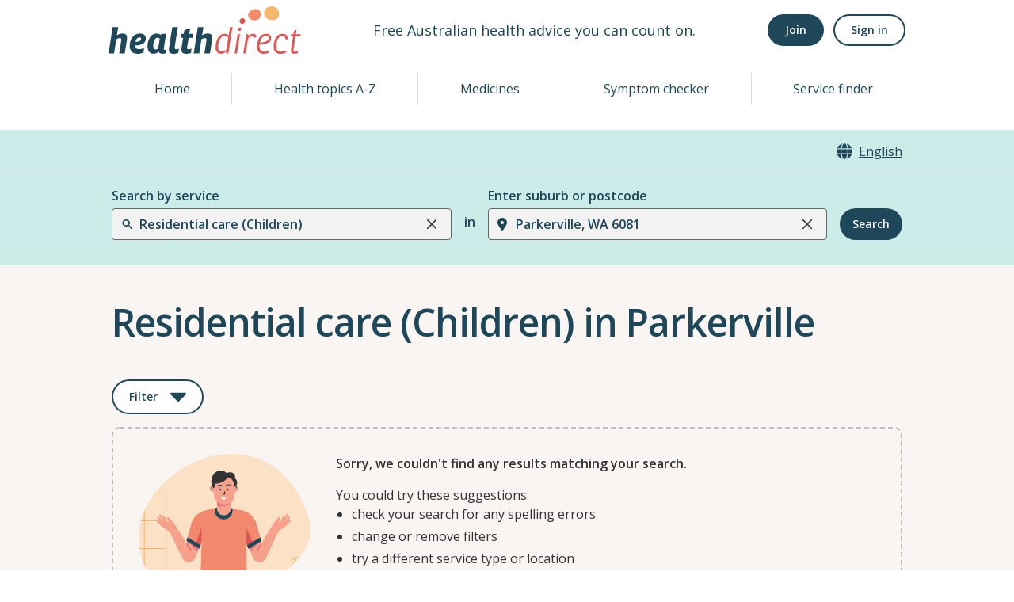

--- FILE ---
content_type: image/svg+xml
request_url: https://www.healthdirect.gov.au/australian-health-services/static/images/caret-down.svg
body_size: 592
content:
<svg width="20" height="12" viewBox="0 0 20 12" fill="none" xmlns="http://www.w3.org/2000/svg">
    <path d="M-8.74227e-07 2.00001C-9.03806e-07 1.66166 0.123473 1.36853 0.370423 1.12061C0.617373 0.87269 0.910504 0.749215 1.24982 0.750188L18.7502 0.750186C19.0885 0.750186 19.3816 0.87366 19.6296 1.12061C19.8775 1.36756 20.001 1.66069 20 2C19.999 2.33932 19.8755 2.63245 19.6296 2.8794L10.8794 11.6296C10.6324 11.8765 10.3393 12 10 12C9.66068 12 9.36755 11.8765 9.1206 11.6296L0.370423 2.8794C0.123473 2.63245 -8.44564e-07 2.33932 -8.74227e-07 2.00001Z" fill="#1E4759"/>
</svg>


--- FILE ---
content_type: application/javascript
request_url: https://www.healthdirect.gov.au/australian-health-services/_next/static/chunks/817-e92fa337e33fd431.js
body_size: 4107
content:
"use strict";(self.webpackChunk_N_E=self.webpackChunk_N_E||[]).push([[817],{32410:function(t,e,i){var n=i(85893),o=i(88911),s=i(56794),r=function(t){var e=t.service,i=t.dataTestId,r="OPEN"===e.operationalStatus.currentStatus.toUpperCase(),a=(0,s.Z)(new Date,"yyyy-MM-dd"),u=e.weeklyCalendar.days.find(function(t){return t.date===a});return(0,n.jsxs)(o.x,{marginBottom:0,children:[e.operationalStatus.currentStatus&&(0,n.jsx)(o.x,{as:"span",display:"inline",me:1,fontWeight:"semibold","data-testid":i,color:r?"openStatus":"closedStatus",children:(null==u?void 0:u.isOpen24hrs)?"Open 24 hours":r?"Open now":"Closed"}),e.operationalStatus.isMessageLabel&&(0,n.jsx)(o.x,{as:"span",children:" • "+e.operationalStatus.messageLabel})]})};e.Z=r},6394:function(t,e,i){i.d(e,{v:function(){return n}});var n="extraServices"},3465:function(t,e,i){i.d(e,{g:function(){return S}});var n=i(51438),o=i(52951),s=i(96486),r=i.n(s),a=function(){function t(e){(0,n.Z)(this,t),this.valueType=e.valueType||{idRef:"",label:""},this.value=e.value}return t.prototype.isOfType=function(t){return this.valueType.idRef===t&&"yes"===this.value},t.fromList=function(){var e=arguments.length>0&&void 0!==arguments[0]?arguments[0]:[];return e.map(function(e){return new t(e)})},t}(),u=function(){function t(){var e=arguments.length>0&&void 0!==arguments[0]?arguments[0]:{};(0,n.Z)(this,t),this.providerIdentifier=e.providerIdentifier||"",this.value=e.value||"",this.valueType=e.valueType||{idRef:"",label:""},this.realtime=e.realtime,this.name=this.valueType.label||""}var e=t.prototype;return e.isPhoneOnly=function(){return!this.providerIdentifier&&!this.value},e.hasRealtimeIntegration=function(){return this.realtime},t.fromList=function(){var e=arguments.length>0&&void 0!==arguments[0]?arguments[0]:[];return e.map(function(e){return new t(e)})},(0,o.Z)(t,[{key:"iconPath",get:function(){var t,e=null===(t=this.name.split("/").pop())||void 0===t?void 0:t.toLowerCase().replace(/\s/g,"");return"https://widget.nhsd.healthdirect.org.au/media/sf/icon-".concat(e,".png")}}]),t}(),l=i(55288),c=function(){function t(e){(0,n.Z)(this,t),this.bookingProviders=u.fromList(e.bookingProviders),this.date=e.date,this.time=e.time,this.timezone=e.timezone,this.datetime=e.datetime,this.isToday=e.isToday,this.isTomorrow=e.isTomorrow}var e=t.prototype;return e.nextAppointmentLabel=function(t,e){return this.isToday||this.isTomorrow?(0,l.F6)(this.time,this.timezone,e,this.isToday,this.isTomorrow,t):(0,l.OJ)(this.datetime,this.timezone,e)},e.hasRealtimeIntegrationWithBookingProvider=function(){return!!this.hasBookingProvider&&this.bookingProviders[0].hasRealtimeIntegration()},t.fromList=function(){var e=arguments.length>0&&void 0!==arguments[0]?arguments[0]:[];return e.map(function(e){return new t(e)})},(0,o.Z)(t,[{key:"hasBookingProvider",get:function(){return!s.isEmpty(this.bookingProviders)}}]),t}(),h=function(){function t(){var e=arguments.length>0&&void 0!==arguments[0]?arguments[0]:{};(0,n.Z)(this,t),this.appointmentSlots=[],this.bookingProviders=[],this.appointmentSlots=c.fromList(e.appointmentSlots||[]),this.earliestAppointmentsInDays=e.earliestAppointmentsInDays,this.value=e.value,this.bookingProviders=u.fromList(e.bookingProviders)}return t.prototype.getFirstBookingProvider=function(){var t;return s.first(null===(t=this.firstAppointmentSlot)||void 0===t?void 0:t.bookingProviders)||s.first(this.bookingProviders)},(0,o.Z)(t,[{key:"hasAppointment",get:function(){return!!this.appointmentSlots.length}},{key:"firstAppointmentSlot",get:function(){return this.appointmentSlots[0]}}]),t}(),d=function(){function t(){var e=arguments.length>0&&void 0!==arguments[0]?arguments[0]:{};(0,n.Z)(this,t),this.statusKey="",this.messageKey="",this.isOpen=!1,this.isOpen24hrs=!1,this.messageLabel="",this.statusLabel="",this.statusKey=e.statusKey,this.messageKey=e.messageKey,this.time=e.time,this.reopenTime=e.reopenTime,this.isOpen=e.isOpen,this.isOpen24hrs=e.isOpen24hrs,this.currentStatus=e.currentStatus||"",this.displayMessage=e.displayMessage||"",this.futureStatus=e.futureStatus||"",this.messageLabel=e.messageLabel||"",this.statusLabel=e.statusLabel||""}var e=t.prototype;return e.isStatusUnknown=function(){return"times.unknown"===this.statusKey},e.isOpenNowOrLaterToday=function(){return this.isOpen||"times.opensToday"===this.statusKey},e.isClosed=function(){return!this.isOpen},(0,o.Z)(t,[{key:"isStatusLabel",get:function(){return!!this.statusLabel&&"UNKNOWN"!==this.statusLabel}},{key:"isMessageLabel",get:function(){return!!this.messageLabel&&"UNKNOWN"!==this.messageLabel}}]),t}(),v=i(49238),p=function(){function t(){var e=arguments.length>0&&void 0!==arguments[0]?arguments[0]:{};(0,n.Z)(this,t),this.holidays=e.holidays,this.weekdays=e.weekdays,this.todayHours=e.todayHours,this.specialHours=e.specialHours,this.alwaysOpen=e.alwaysOpen,this.timezone=e.timezone}var e=t.prototype;return e.getHolidayFor=function(t){if(null===(e=this.holidays)||void 0===e?void 0:e.length){var e,i=t.toDateString();return this.holidays.find(function(t){return i===(0,v.le)(t.date).toDateString()})}},e.getHolidayTimingsFor=function(t){var e;return(null===(e=this.getHolidayFor(t))||void 0===e?void 0:e.timings)||[]},e.getOpeningTimesFor=function(t){var e=7-t.getDay();return r().sortBy(this.weekdays,function(t){return(t.ordinal+e)%7})},t}(),f={phone:"nhsd:/reference/common/contactType/phone",fax:"nhsd:/reference/common/contactType/fax",email:"nhsd:/reference/common/contactType/email",website:"nhsd:/reference/common/contactType/website",video:"nhsd:/reference/common/contactType/tele-video"},y=function(){function t(){var e=arguments.length>0&&void 0!==arguments[0]?arguments[0]:{};(0,n.Z)(this,t),this.priority=0,this.valueType=e.valueType||{idRef:"",label:""},this.value=t.getQualifiedValueFor(this.valueType,e.value),this.priority=e.priority||0}var e=t.prototype;return e.isPhoneContact=function(){return this.valueType.idRef===f.phone},e.isFaxContact=function(){return this.valueType.idRef===f.fax},e.isEmailContact=function(){return this.valueType.idRef===f.email},e.isWebsiteContact=function(){return this.valueType.idRef===f.website},e.isVideoContact=function(){return this.valueType.idRef===f.video},e.getValueForPhoneContact=function(){return this.isPhoneContact()&&"N/A"!==this.value&&this.value||""},t.fromContactsJson=function(){var e=arguments.length>0&&void 0!==arguments[0]?arguments[0]:[];return e.map(function(t){switch(t.valueType.label.toLowerCase()){case"phone":t.priority=4;break;case"fax":t.priority=3;break;case"email":t.priority=2;break;case"website":t.priority=1;break;default:t.priority=0}}),e.map(function(e){return new t(e)}).sort(function(t,e){return e.priority-t.priority})},t.getQualifiedValueFor=function(t,e){return t.idRef===f.website?e.startsWith("http://")||e.startsWith("https://")?e:"http://".concat(e):e},(0,o.Z)(t,[{key:"label",get:function(){return this.valueType.label}}]),t}(),g=function(){function t(){var e=arguments.length>0&&void 0!==arguments[0]?arguments[0]:{};(0,n.Z)(this,t),this.pracId=e.pracId,this.title=e.title,this.firstName=e.firstName,this.lastName=e.lastName,this.middleName=e.middleName,this.fullName=e.fullName,this.gender=e.gender,this.specialties=e.specialties,this.languages=e.languages}return t.fromList=function(e){return e.map(function(e){return new t(e)})},(0,o.Z)(t,[{key:"genderIcon",get:function(){var t;return null===(t=this.gender)||void 0===t||t.idRef,"/australian-health-services/static/images/reference/common/gender/i.svg"}},{key:"primarySpecialty",get:function(){if(this.specialties&&0!==this.specialties.length)return this.specialties[0]}}]),t}(),m=i(46890),b=i(69448),k=function t(e){(0,n.Z)(this,t),this.days=[],this.hasSpecialHours=!1,this.hasPublicHoliday=!1,e&&(this.days=T.fromList(e.days),this.hasSpecialHours=e.hasSpecialHours,this.hasPublicHoliday=e.hasPublicHoliday)},T=function(){function t(e){(0,n.Z)(this,t),this.isForToday=!1,this.isSpecialHours=!1,this.isOpenToday=!1,this.isOpen24hrs=!1,this.timings=[],this.date=e.date,this.dayOfWeek=e.dayOfWeek,this.dayKey=e.dayKey,this.dayLabel=e.dayLabel,this.holidayKey=e.holidayKey,this.holidayLabel=e.holidayLabel,this.isForToday=e.isForToday,this.isSpecialHours=e.isSpecialHours,this.isOpenToday=e.isOpenToday,this.isOpen24hrs=e.isOpen24hrs,this.timings=e.timings}return t.fromList=function(e){return e.map(function(e){return new t(e)})},t}(),L=i(85174),S=function(){function t(e){(0,n.Z)(this,t),this.serviceType=[],this.billingOptions=[],this.appointment=new h,this.operationalStatus=new d,this.bookingProviders=[],this.characteristics=[],this.offerings=[],this.programs=[],this.appointments=[],this.languages=[],this.contacts=[],this.afterHoursContacts=[],this.practitioners=[],this.practitionerLanguages=[],this.id=e.id,this.location=e.location,this.organisation=e.organisation||{name:"",id:""},this.description=e.description||"",this.characteristics=a.fromList(e.characteristics),this.offerings=a.fromList(e.offerings),this.programs=a.fromList(e.programs),this.billingOptions=a.fromList(e.billingOptions),this.appointments=a.fromList(e.appointments),this.languages=e.languages||[],this.serviceType=e.serviceType||[],this.contacts=y.fromContactsJson(e.contacts),this.afterHoursContacts=y.fromContactsJson(e.afterHoursContacts),this.calendar=new p(e.calendar),this.weeklyCalendar=new k(e.weeklyCalendar),this.practitioners=g.fromList(e.practitioners),this.practitionerLanguages=e.practitionerLanguages||[],this.careAdviceID=Number(e.careAdviceID),this.geoDistanceInMeters=Number(e.geoDistanceInMeters),this.operationalStatus=new d(e.operationalStatus),this.appointment=new h(e.appointment),this.appointment.bookingProviders&&(this.bookingProviders=u.fromList(e.appointment.bookingProviders)),this.isQldVecs=this.id===L.f$}var e=t.prototype;return e.generateVECSUrl=function(t){if(this.isQldVecs){var e=this.contacts.find(function(t){var e,i;return(null===(e=t.valueType)||void 0===e?void 0:null===(i=e.label)||void 0===i?void 0:i.toLowerCase())=="website"}),i=null==e?void 0:e.value,n=btoa(new Date().toISOString());return"".concat(i,"?referral=").concat(encodeURIComponent(t||n))}return""},e.getGeoCode=function(){var t,e,i=null===(t=this.location)||void 0===t?void 0:null===(e=t.physicalLocation)||void 0===e?void 0:e.geocode;if(i&&i.latitude&&i.longitude)return i},e.hasRealtimeIntegrationWithBookingProvider=function(){var t;return!!(null===(t=this.bookingProviders[0])||void 0===t?void 0:t.hasRealtimeIntegration())},e.getBookingProvider=function(){return this.appointment.getFirstBookingProvider()||this.bookingProviders[0]},e.isAcceptingOnlineBookings=function(){var t=this.getBookingProvider();return!!t&&(!t.hasRealtimeIntegration()||!!t.providerIdentifier)&&!!t.value},t.fromList=function(e){return e?e.map(function(e){return new t(e)}):[]},(0,o.Z)(t,[{key:"phoneContact",get:function(){return this.contacts.find(function(t){var e,i;return(null===(e=t.valueType)||void 0===e?void 0:null===(i=e.label)||void 0===i?void 0:i.toLowerCase())==="phone"})}},{key:"emailContact",get:function(){return this.contacts.find(function(t){var e,i;return(null===(e=t.valueType)||void 0===e?void 0:null===(i=e.label)||void 0===i?void 0:i.toLowerCase())==="email"})}},{key:"websiteContact",get:function(){return this.contacts.find(function(t){var e,i;return(null===(e=t.valueType)||void 0===e?void 0:null===(i=e.label)||void 0===i?void 0:i.toLowerCase())==="website"})}},{key:"hasPhoneOrEmailBookings",get:function(){return"nhsd:/reference/taxonomies/snomed-servicetype/310000008"!==this.primaryServiceTypeIdRef&&"nhsd:/reference/taxonomies/snomed-servicetype/1244541000168108"!==this.primaryServiceTypeIdRef&&!!(this.phoneContact||this.emailContact)}},{key:"facilities",get:function(){return this.location.facilities||[]}},{key:"hasTelehealthAvailable",get:function(){return!!this.offerings.find(function(t){return"nhsd:/reference/common/offering/telehealthAvailable"===t.valueType.idRef&&"yes"===t.value})}},{key:"hasPhysicalLocation",get:function(){var t,e,i;return!!(null===(t=this.location)||void 0===t?void 0:null===(e=t.physicalLocation)||void 0===e?void 0:null===(i=e.suburb)||void 0===i?void 0:i.label)}},{key:"hasBookingProvider",get:function(){return!!this.getBookingProvider()}},{key:"bookingProviderNames",get:function(){return(this.appointment.bookingProviders||this.bookingProviders).map(function(t){return t.name}).join(" | ")}},{key:"hasCovidOffering",get:function(){return!!this.covidOfferingIdRef}},{key:"covidOfferingIdRef",get:function(){var t,e;return null===(e=null===(t=this.offerings)||void 0===t?void 0:t.filter(function(t){return t.valueType.idRef.startsWith(b.O)})[0])||void 0===e?void 0:e.valueType.idRef}},{key:"covidOfferingLabel",get:function(){var t,e;return null===(e=null===(t=this.offerings)||void 0===t?void 0:t.filter(function(t){return t.valueType.idRef.startsWith(b.O)})[0])||void 0===e?void 0:e.valueType.label}},{key:"primaryServiceTypeIdRef",get:function(){var t;return null===(t=this.serviceType[0])||void 0===t?void 0:t.idRef}},{key:"primaryServiceTypeLabel",get:function(){var t;return null===(t=this.serviceType[0])||void 0===t?void 0:t.label}},{key:"isPublicHolidayToday",get:function(){var t;return!!(null===(t=this.calendar)||void 0===t?void 0:t.specialHours)}},{key:"hasSpecialHoursToday",get:function(){var t;return!!(null===(t=this.calendar)||void 0===t?void 0:t.specialHours)}},{key:"isSpecialClosedToday",get:function(){return this.isPublicHolidayToday&&0===this.specialHoursForToday.length}},{key:"specialHoursForToday",get:function(){var t,e;return(null===(t=this.calendar)||void 0===t?void 0:null===(e=t.specialHours)||void 0===e?void 0:e.timings.map(function(t){return"".concat(t.openFrom," - ").concat(t.openTo)}))||[]}},{key:"closeTodayLabel",get:function(){var t,e=null===(t=this.calendar.todayHours)||void 0===t?void 0:t.timings;return e&&"OPEN"===this.operationalStatus.currentStatus?1===e.length?[e[0].openTo]:[e[0].openTo,e[1].openFrom]:[]}},{key:"stateAddress",get:function(){var t,e=(null===(t=this.location)||void 0===t?void 0:t.physicalLocation)||{},i=e.state,n=e.suburb,o=e.postcode,r=[(void 0===n?{label:""}:n).label,(void 0===i?{label:""}:i).label].join(", ");return s.compact([r,void 0===o?"":o]).join(" ")}},{key:"displayAddress",get:function(){var t,e=this.stateAddress,i=(null===(t=this.location)||void 0===t?void 0:t.physicalLocation)||{},n=i.addressLine1,o=i.addressLine2,r=i.addressLine3;return s.compact([n,o,r,e]).join(", ")}},{key:"displayBillingOptions",get:function(){return this.billingOptions}},{key:"suburbUrlParam",get:function(){if(!(null===(t=this.location)||void 0===t?void 0:t.physicalLocation))return(null===(n=this.location)||void 0===n?void 0:n.deliveryMethod)==="HOME_VISIT"?"home-visit":"virtual";var t,e,i,n,o=(null===(e=this.location.physicalLocation.state)||void 0===e?void 0:e.label)||"nostate",s=this.location.physicalLocation.postcode||"nopc",r=(null===(i=this.location.physicalLocation.suburb)||void 0===i?void 0:i.label)||"nosuburb";return(0,v.GL)([r,s,o].join("-"))}},{key:"extraServicesLabel",get:function(){return this.extraServices&&this.extraServices.length>0?"andMore":""}},{key:"extraServices",get:function(){var t,e=this;return null===(t=this.location.allServiceTypes)||void 0===t?void 0:t.filter(function(t){return t.id!==e.id})}},{key:"covidExtraServices",get:function(){return this.extraServices.filter(function(t){return t.offering})}},{key:"serviceTypeExtraServices",get:function(){return this.extraServices.filter(function(t){return!t.offering})}},{key:"allServicesLabel",get:function(){var t;return null===(t=this.location.allServiceTypes)||void 0===t?void 0:t.map(function(t){var e,i;return(null==t?void 0:t.offering)?null==t?void 0:null===(e=t.offering)||void 0===e?void 0:e.label:null==t?void 0:null===(i=t.serviceType)||void 0===i?void 0:i.label}).join(", ")}},{key:"isOpenNow",get:function(){return this.operationalStatus.isOpen}},{key:"isClosedNow",get:function(){return!this.isOpenNow}},{key:"openTime",get:function(){return this.operationalStatus.time}},{key:"reopenTime",get:function(){return this.operationalStatus.reopenTime}},{key:"timezone",get:function(){return this.calendar.timezone}},{key:"isAppointmentRequired",get:function(){var t,e=null===(t=this.appointments)||void 0===t?void 0:t.find(function(t){return t.valueType.idRef.includes("nhsd:/reference/common/appointment/")});if(e&&(null==e?void 0:e.valueType.idRef)&&(null==e?void 0:e.value)){var i=(0,m.r)(e.valueType.idRef),n=e.value;return"yes"===i?"yes"===n:"no"===i?"yes"!==n:void 0}}},{key:"isLanguagesOtherThanEnglish",get:function(){return!!this.languages.length}}]),t}()}}]);

--- FILE ---
content_type: image/svg+xml
request_url: https://www.healthdirect.gov.au/australian-health-services/static/images/generals/zero_results.svg
body_size: 5898
content:
<svg width="217" height="182" viewBox="0 0 217 182" fill="none" xmlns="http://www.w3.org/2000/svg">
<mask id="mask0_3840_38989" style="mask-type:alpha" maskUnits="userSpaceOnUse" x="0" y="0" width="217" height="182">
<path d="M45.7876 24.6504C100.682 -16.5166 185.846 -11.4137 214.668 80.7073C230.746 132.099 158.848 165.972 146.468 171.738C122.334 182.972 50.7738 188.953 23.2581 164.285C-1.64096 141.966 -21.3525 74.9974 45.7876 24.6504Z" fill="#FBE2C7"/>
</mask>
<g mask="url(#mask0_3840_38989)">
<mask id="mask1_3840_38989" style="mask-type:alpha" maskUnits="userSpaceOnUse" x="0" y="-55" width="217" height="243">
<path d="M0 -54.25H216.222V187.798H0V-54.25Z" fill="#FFE6C8"/>
</mask>
<g mask="url(#mask1_3840_38989)">
<path d="M0 -54.25H216.222V187.798H0V-54.25Z" fill="#FBE2C7"/>
<path d="M76.5234 194.723L78.5095 155.427L135.881 154.409L139.852 194.723H111.593L108.74 173.141L106.599 194.723H76.5234Z" fill="#1E4759"/>
<mask id="mask2_3840_38989" style="mask-type:alpha" maskUnits="userSpaceOnUse" x="76" y="154" width="64" height="41">
<path d="M76.5273 194.723L78.5134 155.427L135.884 154.409L139.856 194.723H111.597L108.743 173.14L106.603 194.723H76.5273Z" fill="#204758"/>
</mask>
<g mask="url(#mask2_3840_38989)">
<path d="M107.884 162.477C120.647 158.562 133.364 159.998 138.128 161.205V157.388L76.7593 155.332L76.0742 163.945C79.402 166.686 91.9301 167.371 107.884 162.477Z" fill="#1E4759"/>
<path d="M112.337 163.127V155.094H108.82V165.848H109.616C111.119 165.848 112.337 164.63 112.337 163.127Z" stroke="#1E4759" stroke-width="0.680218"/>
</g>
<path d="M54.2607 2.16894L51.6719 -2.14258" stroke="#F5B672" stroke-width="1.02033" stroke-linecap="round" stroke-linejoin="round"/>
<path d="M33.9258 2.16894L36.5146 -2.14258" stroke="#F5B672" stroke-width="1.02033" stroke-linecap="round" stroke-linejoin="round"/>
<path d="M44.6042 5.87301C44.2216 5.87301 43.8953 5.78075 43.6253 5.59623C43.3598 5.41171 43.155 5.14618 43.011 4.79963C42.8715 4.44859 42.8017 4.02779 42.8017 3.53723C42.8017 3.12768 42.8467 2.76539 42.9367 2.45035C43.0267 2.13531 43.1572 1.86978 43.3283 1.65376C43.4993 1.43773 43.7063 1.27346 43.9493 1.16095C44.1969 1.04843 44.4759 0.992177 44.7864 0.992177C44.989 0.992177 45.196 1.02818 45.4075 1.10019C45.619 1.1677 45.8126 1.27121 45.9881 1.41073C46.0466 1.45123 46.0826 1.50299 46.0961 1.566C46.1141 1.6245 46.1164 1.68301 46.1028 1.74152C46.0893 1.79552 46.0623 1.84278 46.0218 1.88328C45.9813 1.92379 45.9296 1.94854 45.8666 1.95754C45.8081 1.96204 45.7451 1.94179 45.6775 1.89679C45.5245 1.78427 45.3715 1.70551 45.2185 1.66051C45.07 1.611 44.9215 1.58625 44.7729 1.58625C44.4939 1.58625 44.2576 1.65376 44.0641 1.78877C43.8706 1.92379 43.7243 2.12631 43.6253 2.39635C43.5263 2.66638 43.4768 3.00167 43.4768 3.40222V3.97604H43.4025C43.434 3.73301 43.5083 3.52373 43.6253 3.34821C43.7468 3.16819 43.9021 3.03092 44.0911 2.93641C44.2801 2.8419 44.4894 2.79464 44.7189 2.79464C44.998 2.79464 45.2432 2.8599 45.4548 2.99042C45.6708 3.12093 45.8396 3.30095 45.9611 3.53048C46.0826 3.75551 46.1434 4.01429 46.1434 4.30683C46.1434 4.60836 46.0781 4.87839 45.9476 5.11692C45.8171 5.35545 45.6348 5.54222 45.4008 5.67724C45.1712 5.80776 44.9057 5.87301 44.6042 5.87301ZM44.5637 5.30595C44.7482 5.30595 44.9102 5.26544 45.0497 5.18443C45.1892 5.10342 45.2973 4.99091 45.3738 4.84689C45.4503 4.69837 45.4885 4.52735 45.4885 4.33383C45.4885 4.14031 45.4503 3.97153 45.3738 3.82752C45.2973 3.6835 45.1892 3.57099 45.0497 3.48998C44.9102 3.40447 44.7482 3.36171 44.5637 3.36171C44.3791 3.36171 44.2171 3.40447 44.0776 3.48998C43.9426 3.57099 43.8346 3.6835 43.7536 3.82752C43.6771 3.97153 43.6388 4.14031 43.6388 4.33383C43.6388 4.52735 43.6771 4.69837 43.7536 4.84689C43.8346 4.99091 43.9426 5.10342 44.0776 5.18443C44.2171 5.26544 44.3791 5.30595 44.5637 5.30595Z" fill="#F5B672"/>
<path d="M169.684 150.888V200.661V207.574H173.952L177.112 200.661H213.312L216.527 207.574H220.796V200.661V150.888H169.684Z" fill="#FBE2C7" stroke="#F5B672" stroke-width="1.02033" stroke-linecap="round" stroke-linejoin="round"/>
<path d="M156.066 150.888V200.661V207.574H160.335L163.495 200.661H199.695L202.91 207.574H207.179V200.661V150.888H156.066Z" fill="#FBE2C7" stroke="#F5B672" stroke-width="1.02033" stroke-linecap="round" stroke-linejoin="round"/>
<path d="M202.224 156.695H161.02V173.452H202.224V156.695Z" fill="#FBE2C7" stroke="#F5B672" stroke-width="1.02033" stroke-linecap="round" stroke-linejoin="round"/>
<path d="M181.624 168.64C182.848 168.64 183.841 167.649 183.841 166.428C183.841 165.206 182.848 164.216 181.624 164.216C180.399 164.216 179.406 165.206 179.406 166.428C179.406 167.649 180.399 168.64 181.624 168.64Z" fill="#FBE2C7" stroke="#F5B672" stroke-width="1.02033" stroke-linecap="round" stroke-linejoin="round"/>
<path d="M202.224 178.319H161.02V195.076H202.224V178.319Z" fill="#FBE2C7" stroke="#F5B672" stroke-width="1.02033" stroke-linecap="round" stroke-linejoin="round"/>
<mask id="mask3_3840_38989" style="mask-type:alpha" maskUnits="userSpaceOnUse" x="195" y="130" width="17" height="22">
<path d="M197.985 130.859H209.683C209.23 131.406 207.722 133.031 207.356 134.946C206.897 137.34 210.217 139.551 211.074 144.165C211.736 147.73 209.347 150.141 207.967 150.888H198.748C191.566 146.712 198.544 138.919 198.748 135.913C198.911 133.509 198.307 131.542 197.985 130.859Z" fill="white" stroke="#91A0BC" stroke-width="0.816262" stroke-linejoin="round"/>
</mask>
<g mask="url(#mask3_3840_38989)">
<path d="M197.985 130.859H209.683C209.23 131.406 207.722 133.031 207.356 134.946C206.897 137.34 210.217 139.551 211.074 144.165C211.736 147.73 209.347 150.141 207.967 150.888H198.748C191.566 146.712 198.544 138.919 198.748 135.913C198.911 133.509 198.307 131.542 197.985 130.859Z" fill="#FBE2C7" stroke="#F5B672" stroke-width="1.02033" stroke-linecap="round" stroke-linejoin="round"/>
</g>
<path d="M198.75 135.257C197.555 133.838 194.783 131.357 193.259 132.792C191.354 134.585 195.836 138.619 195.668 143.942" stroke="#F5B672" stroke-width="1.02033" stroke-linecap="round" stroke-linejoin="round"/>
<path d="M182.253 14.3182C188.634 14.3182 193.806 9.14544 193.806 2.76455C193.806 -3.61633 188.634 -8.78906 182.253 -8.78906C175.872 -8.78906 170.699 -3.61633 170.699 2.76455C170.699 9.14544 175.872 14.3182 182.253 14.3182Z" fill="#FBE2C7" stroke="#F5B672" stroke-width="1.02033" stroke-linecap="round" stroke-linejoin="round"/>
<path d="M-20.2461 49.4351H34.7359V149.402H-20.2461V49.4351Z" fill="#FBE2C7" stroke="#F5B672" stroke-width="1.02033" stroke-linecap="round" stroke-linejoin="round"/>
<path d="M7.24219 49.4343V149.402" stroke="#F5B672" stroke-width="1.02033" stroke-linecap="round" stroke-linejoin="round"/>
<path d="M-20.2461 84.4646H34.7359" stroke="#F5B672" stroke-width="1.02033" stroke-linecap="round" stroke-linejoin="round"/>
<path d="M-20.2461 119.453H34.7359" stroke="#F5B672" stroke-width="1.02033" stroke-linecap="round" stroke-linejoin="round"/>
<mask id="mask4_3840_38989" style="mask-type:alpha" maskUnits="userSpaceOnUse" x="77" y="67" width="60" height="95">
<path d="M82.921 71.572L99.1017 67.7815H113.462L130.764 71.3305C133.257 71.8419 135.062 74.013 135.111 76.5576L136.704 160.15C133.684 159.249 117.749 157.987 102.41 160.15C87.0707 162.314 81.5367 161.052 77.6562 160.15L80.8226 74.121C80.8677 72.8955 81.727 71.8517 82.921 71.572Z" fill="#F87655"/>
</mask>
<g mask="url(#mask4_3840_38989)">
<path d="M82.921 71.572L99.1017 67.7815H113.462L130.764 71.3305C133.257 71.8419 135.062 74.013 135.111 76.5576L136.704 160.15C133.684 159.249 117.749 157.987 102.41 160.15C87.0707 162.314 81.5367 161.052 77.6562 160.15L80.8226 74.121C80.8677 72.8955 81.727 71.8517 82.921 71.572Z" fill="#F2896F"/>
<ellipse cx="107.339" cy="71.4513" rx="11.2839" ry="11.2839" fill="#1E4759"/>
</g>
<path d="M84.0352 156.336C88.3583 157.417 101.185 159.322 111.766 153.179C108.381 154.061 95.6391 156.336 84.0352 156.336Z" fill="#DC5556"/>
<mask id="mask5_3840_38989" style="mask-type:alpha" maskUnits="userSpaceOnUse" x="98" y="51" width="19" height="27">
<path d="M98.875 51.0767V69.4691C98.875 73.8405 102.363 77.4911 106.885 77.8166C111.913 78.1887 116.219 74.3521 116.219 69.4691V51.0767H98.875Z" fill="#F49186"/>
</mask>
<g mask="url(#mask5_3840_38989)">
<path d="M98.875 51.0767V69.4691C98.875 73.8405 102.363 77.4911 106.885 77.8166C111.913 78.1887 116.219 74.3521 116.219 69.4691V51.0767H98.875Z" fill="#F5A18C"/>
<path d="M98.2695 65.6603C109.782 68.6349 115.546 63.0932 116.989 59.9506L98.2695 58.2241V65.6603Z" fill="#E37778"/>
</g>
</g>
<path d="M95.1926 52.9525L94.2242 41.2101C93.5545 33.0893 99.9647 26.1287 108.113 26.1287C116.262 26.1287 122.672 33.0893 122.002 41.2101L121.018 53.1388C120.669 57.3714 117.999 61.0604 114.088 62.7146C110.366 64.2885 106.123 64.2888 102.387 62.7489C98.3601 61.0891 95.5505 57.2932 95.1926 52.9525Z" fill="#F5A18C"/>
<path d="M99.4453 40.6391C99.4453 40.6391 100.554 39.4167 102.58 39.4167C104.605 39.4167 105.714 40.6391 105.714 40.6391" stroke="#1E4759" stroke-width="1.03579" stroke-miterlimit="10" stroke-linecap="round" stroke-linejoin="round"/>
<path d="M110.512 40.1396C110.512 40.1396 111.62 38.9171 113.646 38.9171C115.672 38.9171 116.78 40.1396 116.78 40.1396" stroke="#1E4759" stroke-width="1.03579" stroke-miterlimit="10" stroke-linecap="round" stroke-linejoin="round"/>
<path d="M103.142 46.4421C103.678 46.4421 104.113 45.8556 104.113 45.1321C104.113 44.4085 103.678 43.822 103.142 43.822C102.606 43.822 102.172 44.4085 102.172 45.1321C102.172 45.8556 102.606 46.4421 103.142 46.4421Z" fill="#1E4759"/>
<path d="M112.443 46.4421C112.979 46.4421 113.413 45.8556 113.413 45.1321C113.413 44.4085 112.979 43.822 112.443 43.822C111.907 43.822 111.473 44.4085 111.473 45.1321C111.473 45.8556 111.907 46.4421 112.443 46.4421Z" fill="#1E4759"/>
<path d="M108.613 47.7917V51.076H106.48" stroke="#1E4759" stroke-width="1.03579" stroke-miterlimit="10" stroke-linecap="round" stroke-linejoin="round"/>
<path d="M98.4393 43.6896C98.4393 46.0697 96.5099 47.9991 94.1298 47.9991C91.7497 47.9991 89.8203 46.0697 89.8203 43.6896C89.8203 41.3096 91.7497 39.3801 94.1298 39.3801C96.5099 39.3801 98.4393 41.3096 98.4393 43.6896Z" fill="#F5A18C"/>
<path d="M93.9689 40.8655C93.3289 40.9119 91.993 41.4656 91.7695 43.3092" stroke="#1E4759" stroke-width="1.03579" stroke-miterlimit="10" stroke-linecap="round" stroke-linejoin="round"/>
<path d="M125.76 43.6896C125.76 46.0697 123.83 47.9991 121.45 47.9991C119.07 47.9991 117.141 46.0697 117.141 43.6896C117.141 41.3096 119.07 39.3801 121.45 39.3801C123.83 39.3801 125.76 41.3096 125.76 43.6896Z" fill="#F5A18C"/>
<path d="M123.895 43.0673C123.848 42.4273 123.294 41.0914 121.451 40.8679" stroke="#1E4759" stroke-width="1.03579" stroke-miterlimit="10" stroke-linecap="round" stroke-linejoin="round"/>
<path d="M112.081 29.7235C119.89 30.4176 120.472 37.7083 120.902 41.6428C121.849 41.1573 124.25 40.0343 124.393 36.6707C124.535 33.307 122.476 31.8013 121.625 31.1553C122.021 30.146 122.184 26.3085 119.333 24.2978C116.482 22.2871 112.623 23.46 111.132 24.2978C106.445 19.2652 98.2117 19.5709 93.9475 26.9186C90.7299 32.4628 91.1605 39.2759 94.69 43.6896C96.0609 41.9478 96.2278 38.9077 96.1399 37.6054C105.669 37.6054 111.054 32.3123 112.081 29.7235Z" fill="#333333"/>
<path d="M110.447 55.6679L104.16 54.2417C104.019 55.2973 104.825 57.4842 107.21 57.5669C109.595 57.6495 110.198 56.3169 110.447 55.6679Z" fill="white"/>
<path d="M28.3705 76.9933C29.5664 80.1533 31.6731 82.8633 33.6679 84.8616C34.6896 85.8852 33.9773 88.0094 32.5312 88.0169C32.1696 88.0188 31.8181 87.8891 31.5635 87.6323C29.0223 85.0687 27.1088 80.5708 26.1418 77.6525C25.8993 76.9206 26.4539 76.1882 27.225 76.1842C27.7377 76.1815 28.189 76.5138 28.3705 76.9933Z" fill="#F5A18C"/>
<path d="M32.7285 78.6024C33.8115 82.0594 35.8654 85.0593 37.8136 87.265C38.7936 88.3746 37.9656 90.4813 36.4861 90.431C36.097 90.4178 35.7255 90.2581 35.4712 89.9633C33.0229 87.1253 31.2921 82.2498 30.4573 79.1426C30.2583 78.4021 30.8424 77.7023 31.6087 77.7284C32.1293 77.7461 32.5728 78.1054 32.7285 78.6024Z" fill="#F5A18C"/>
<path d="M25.7965 79.7703C27.3803 82.7548 29.811 85.1784 32.0413 86.9101C33.1836 87.797 32.744 89.994 31.3103 90.1833C30.9518 90.2306 30.5868 90.1461 30.302 89.9234C27.4586 87.6996 24.9946 83.478 23.6684 80.7045C23.3358 80.0088 23.794 79.2126 24.5584 79.1116C25.0667 79.0445 25.5562 79.3174 25.7965 79.7703Z" fill="#F5A18C"/>
<path d="M44.6745 87.4553C45.7923 89.0943 48.2543 93.4382 50.7833 97.7764L42.9749 104.722C39.3299 96.3676 32.2839 94.4219 29.8266 92.0507C27.675 89.9746 24.8639 87.7858 23.1675 85.9094C22.7692 85.4687 22.7896 84.8075 23.1734 84.3541C23.68 83.7558 24.6139 83.7468 25.2066 84.2599C26.1255 85.0555 27.554 86.1043 29.6984 87.3531C32.2912 87.2824 33.7715 86.9959 35.4673 87.1347C36.6585 87.2323 37.7775 86.2611 37.5843 85.0816L35.9391 81.5164C35.7417 81.0886 35.8213 80.584 36.1408 80.2378C36.562 79.7814 37.2663 79.7346 37.7296 80.1481C39.9937 82.1687 43.4422 85.6483 44.6745 87.4553Z" fill="#F5A18C"/>
<path d="M186.437 76.571C185.301 79.7529 183.245 82.5018 181.288 84.5372C180.286 85.5797 181.038 87.6902 182.484 87.6707C182.845 87.6658 183.194 87.5295 183.444 87.268C185.937 84.6572 187.766 80.1242 188.678 77.1883C188.906 76.452 188.338 75.7301 187.567 75.7406C187.055 75.7475 186.609 76.0882 186.437 76.571Z" fill="#F5A18C"/>
<path d="M182.104 78.2615C181.086 81.7382 179.089 84.776 177.182 87.0179C176.223 88.1457 177.09 90.2364 178.569 90.1584C178.958 90.1379 179.326 89.9713 179.575 89.6718C181.969 86.7884 183.608 81.8814 184.385 78.7591C184.57 78.0149 183.973 77.3263 183.207 77.3666C182.687 77.3941 182.25 77.7617 182.104 78.2615Z" fill="#F5A18C"/>
<path d="M189.059 79.2992C187.532 82.3129 185.147 84.7816 182.95 86.5547C181.824 87.4629 182.305 89.6512 183.742 89.8136C184.101 89.8542 184.465 89.763 184.745 89.5349C187.546 87.2583 189.931 82.9912 191.205 80.1933C191.524 79.4916 191.051 78.704 190.285 78.6174C189.776 78.5599 189.291 78.8419 189.059 79.2992Z" fill="#F5A18C"/>
<path d="M170.331 87.3363C169.244 88.9959 166.864 93.3852 164.417 97.7701L172.354 104.568C175.842 96.1469 182.85 94.0695 185.263 91.6527C187.375 89.5366 190.145 87.2955 191.806 85.3876C192.196 84.9396 192.163 84.2788 191.771 83.8327C191.253 83.244 190.319 83.2525 189.736 83.7767C188.832 84.5893 187.423 85.6647 185.303 86.9534C182.709 86.9313 181.224 86.6726 179.531 86.8432C178.342 86.9631 177.205 86.013 177.376 84.8301L178.954 81.2347C179.143 80.8033 179.054 80.3003 178.728 79.9601C178.299 79.5117 177.594 79.4781 177.138 79.9003C174.912 81.9629 171.53 85.5065 170.331 87.3363Z" fill="#F5A18C"/>
<path d="M60.8695 113.267L48.8763 94.4332L39.2215 98.6434L55.0982 131.689C57.3922 136.463 63.2797 138.254 67.8437 135.565C69.7098 134.465 71.1195 132.733 71.8165 130.682L79.6468 107.641L64.4579 98.8572L60.8695 113.267Z" fill="#F5A18C"/>
<mask id="mask6_3840_38989" style="mask-type:alpha" maskUnits="userSpaceOnUse" x="39" y="94" width="41" height="43">
<path d="M60.8695 113.266L48.8763 94.4327L39.2215 98.643L55.0982 131.688C57.3922 136.463 63.2797 138.253 67.8437 135.564C69.7098 134.465 71.1195 132.732 71.8165 130.681L79.6468 107.641L64.4579 98.8567L60.8695 113.266Z" fill="#F49186"/>
</mask>
<g mask="url(#mask6_3840_38989)">
<path d="M75.0802 125.066C71.511 119.117 63.5682 112.728 60.043 110.277L60.8692 108.046L76.3195 117.382L75.0802 125.066Z" fill="#E37778"/>
</g>
<path d="M154.623 113.447L166.261 94.3923L175.993 98.4209L160.738 131.759C158.534 136.575 152.682 138.476 148.069 135.873C146.182 134.808 144.74 133.101 144.005 131.063L135.743 108.142L150.765 99.1075L154.623 113.447Z" fill="#F5A18C"/>
<mask id="mask7_3840_38989" style="mask-type:alpha" maskUnits="userSpaceOnUse" x="135" y="94" width="41" height="44">
<path d="M154.623 113.447L166.261 94.3925L175.993 98.4211L160.738 131.759C158.534 136.575 152.682 138.476 148.069 135.873C146.182 134.808 144.74 133.101 144.005 131.063L135.743 108.142L150.765 99.1078L154.623 113.447Z" fill="#F49186"/>
</mask>
<g mask="url(#mask7_3840_38989)">
<path d="M139.619 125.602C143.188 119.654 151.131 113.264 154.656 110.813L153.83 108.582L138.38 117.919L139.619 125.602Z" fill="#E37778"/>
</g>
<mask id="mask8_3840_38989" style="mask-type:alpha" maskUnits="userSpaceOnUse" x="60" y="71" width="25" height="49">
<path d="M60.3828 109.914L66.2017 88.4765C68.4497 80.1946 74.9302 73.7317 83.2182 71.5064L84.0366 98.6343L76.9391 119.779L60.3828 109.914Z" fill="#C4C4C4"/>
</mask>
<g mask="url(#mask8_3840_38989)">
<path d="M60.3828 109.914L66.2017 88.4765C68.4497 80.1946 74.9302 73.7317 83.2182 71.5064L84.0366 98.6343L76.9391 119.779L60.3828 109.914Z" fill="#F2896F"/>
<path d="M79.3532 92.7971V113.549L76.0593 126.724L68.8125 122.442L79.3532 92.7971Z" fill="#DC5556"/>
<path d="M79.5448 116.031L60.4601 104.704L59.2188 110.911L77.5277 122.858L79.5448 116.031Z" fill="#1E4759"/>
</g>
<mask id="mask9_3840_38989" style="mask-type:alpha" maskUnits="userSpaceOnUse" x="131" y="71" width="25" height="49">
<path d="M155.004 110.098L149.185 88.6596C146.937 80.3777 140.457 73.9148 132.169 71.6895L131.35 101.7L138.448 119.962L155.004 110.098Z" fill="#C4C4C4"/>
</mask>
<g mask="url(#mask9_3840_38989)">
<path d="M155.004 110.098L149.185 88.6596C146.937 80.3777 140.457 73.9148 132.169 71.6895L131.35 101.7L138.448 119.962L155.004 110.098Z" fill="#F2896F"/>
<path d="M136.027 93.7859V113.784L137.919 121.35L146.702 117.297L136.027 93.7859Z" fill="#DC5556"/>
<path d="M136.815 115.395L155.899 104.068L157.141 110.275L138.832 122.222L136.815 115.395Z" fill="#1E4759"/>
</g>
<path d="M60.8398 113.406L65.8371 121.662" stroke="#DC5556" stroke-width="1.02033" stroke-miterlimit="10" stroke-linecap="round" stroke-linejoin="round"/>
<path d="M154.656 113.585L149.815 121.934" stroke="#DC5556" stroke-width="1.02033" stroke-miterlimit="10" stroke-linecap="round" stroke-linejoin="round"/>
<path d="M81.8711 152.385C83.2024 153.139 86.3412 155.03 92.0535 153.195C90.3321 153.126 85.8857 152.866 81.8711 152.385Z" fill="#DC5556"/>
</g>
</svg>
